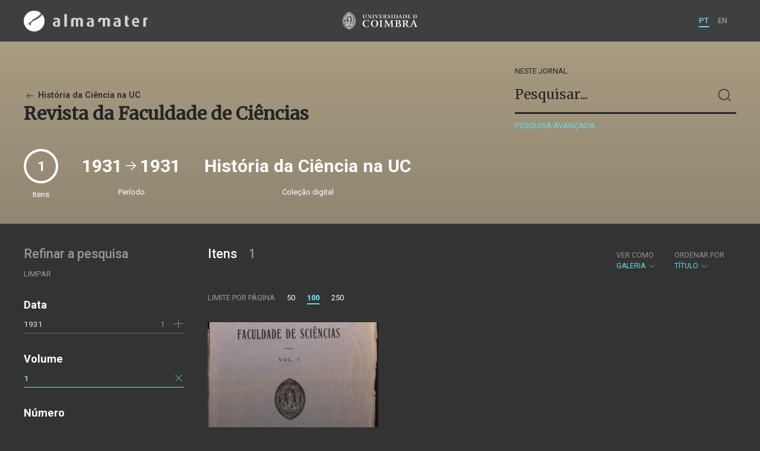

--- FILE ---
content_type: text/html; charset=UTF-8
request_url: https://almamater.uc.pt/historiaciencia/journal/56864?number=1&volume=1&_o=title&_t=gallery&_p=1&_l=100
body_size: 20389
content:
<!doctype html>
<html lang="pt">
<head>
  <meta charset="UTF-8">
  <meta name="viewport" content="width=device-width, initial-scale=1.0">
  <meta http-equiv="X-UA-Compatible" content="ie=edge">
  <meta name="robots" content="index, follow">

  <title>História da Ciência na UC</title>

  <link rel="icon" href="https://almamater.uc.pt/static/public/images/favicon.ico" type="image/x-icon" />

  <meta property="og:site_name" content="am.uc.pt">
  <meta property="og:url" content="https://almamater.uc.pt/historiaciencia/journal/56864?number=1&amp;volume=1&amp;_o=title&amp;_t=gallery&amp;_p=1&amp;_l=100">

  <link rel="stylesheet" href="https://almamater.uc.pt/static/public/styles/vendor.css?v=201904080000">
  <link rel="stylesheet" href="https://almamater.uc.pt/static/public/styles/main.css?v=201904080000">

  <script src="https://almamater.uc.pt/static/public/scripts/vendor.js?v=201904080000"></script>

</head>
<body>

  <div class="cookies">
    <div class="uk-container">
      <div class="title" uk-scrollspy="cls: uk-animation-slide-left; repeat: true">Os cookies.</div>
      <p uk-scrollspy="cls: uk-animation-slide-left; repeat: true">Este site utiliza cookies para lhe proporcionar uma melhor experiência de utilização.</p>
      <button uk-scrollspy="cls: uk-animation-fade; repeat: true" class="cookies-close-button">OK, ACEITO</button>
    </div>
  </div>

  <div class="uk-offcanvas-content">

    <div id="offcanvas-nav-primary" uk-offcanvas="overlay: true; mode: slide;">
      <div class="uk-offcanvas-bar uk-flex uk-flex-column">

        <div class="brand">
          <div class="logo-am">
            <img class="logo-am-ico" src="https://almamater.uc.pt/static/public/images/logo-am-ico.png?v=201904080000?v=3">
            <img class="logo-am-lettering" src="https://almamater.uc.pt/static/public/images/logo-am-lettering.png?v=201904080000?v=3">
          </div>
        </div>

        <h1 class="collection-title">
            História da Ciência na UC
        </h1>

        <nav class="collection-nav">
          <ul class="uk-nav">
            <li>
              <a href="https://almamater.uc.pt/historiaciencia">
Sobre              </a>
            </li>
            <li>
              <a href="https://almamater.uc.pt/historiaciencia/items">
Itens da coleção              </a>
            </li>
          </ul>
        </nav>

        <div class="search-block">
          <div>
            <form class="uk-search uk-search-default" method="get" action="https://almamater.uc.pt/historiaciencia/items">
              <button type="submit" class="uk-search-icon-flip" uk-search-icon></button>
              <input class="uk-search-input" type="search" name="_s" placeholder="Pesquisar...">
            </form>
            <!-- <button uk-toggle="target: .advanced-search-toggle; cls: uk-hidden;" class="uk-margin-small-top advanced-search-toggle-btn uk-button uk-button-link" type="button">
Pesquisa avançada            </button> -->
          </div>
        </div>

        <div class="include-content"><h2 class="uk-text-muted">Refinar a pesquisa</h2>
<div class="facets">
  <div class="facet">
    <h3 class="facet-title">Data</h3>
      <div class="facet-entry ">
        <div class="facet-entry-body">
          <div class="facet-entry-title uk-text-truncate">
            <a href="https://almamater.uc.pt/historiaciencia/journal/56864?number=1&amp;volume=1&amp;_o=title&amp;_t=gallery&amp;_p=1&amp;_l=100&amp;date=19310101&amp;_date_interval=1931">1931</a>
          </div>
          <div class="facet-entry-length">
1          </div>
          <div class="facet-entry-controls">
              <a href="https://almamater.uc.pt/historiaciencia/journal/56864?number=1&amp;volume=1&amp;_o=title&amp;_t=gallery&amp;_p=1&amp;_l=100&amp;date=19310101&amp;_date_interval=1931" uk-icon="icon: plus"></a>
          </div>
        </div>
      </div>

  </div>
  <div class="facet">
    <h3 class="facet-title">Volume</h3>
      <div class="facet-entry active">
        <div class="facet-entry-body">
          <div class="facet-entry-title uk-text-truncate">
            <a href="https://almamater.uc.pt/historiaciencia/journal/56864?number=1&amp;volume=1&amp;_o=title&amp;_t=gallery&amp;_p=1&amp;_l=100">1</a>
          </div>
          <div class="facet-entry-length">
          </div>
          <div class="facet-entry-controls">
            <a href="https://almamater.uc.pt/historiaciencia/journal/56864?number=1&amp;_o=title&amp;_t=gallery&amp;_p=1&amp;_l=100" uk-icon="icon: close"></a>
          </div>
        </div>
      </div>

  </div>
  <div class="facet">
    <h3 class="facet-title">Número</h3>
      <div class="facet-entry active">
        <div class="facet-entry-body">
          <div class="facet-entry-title uk-text-truncate">
            <a href="https://almamater.uc.pt/historiaciencia/journal/56864?number=1&amp;volume=1&amp;_o=title&amp;_t=gallery&amp;_p=1&amp;_l=100">1</a>
          </div>
          <div class="facet-entry-length">
          </div>
          <div class="facet-entry-controls">
            <a href="https://almamater.uc.pt/historiaciencia/journal/56864?volume=1&amp;_o=title&amp;_t=gallery&amp;_p=1&amp;_l=100" uk-icon="icon: close"></a>
          </div>
        </div>
      </div>

  </div>
</div>
</div>

        <nav class="language-nav">
          <ul class="uk-nav">
            <li uk-icon="world"></li>
            <li><a href="https://almamater.uc.pt/language/pt">PT</a></li>
            <li><a href="https://almamater.uc.pt/language/en">EN</a></li>
          </ul>
        </nav>

        <footer>
          <div class="footer-copyright">
            <div>Coleções Digitais da Universidade de Coimbra</div>
            <div class="legal">SIBUC / UNIVERSIDADE DE COIMBRA © 2018</div>
          </div>
          <div class="footer-developer">
            Made by <a href="https://www.uc.pt/sibuc">SIBUC</a> and <a href="https://www.framework.pt">Framework</a>
          </div>
        </footer>

      </div>
    </div>

    <header uk-sticky="sel-target: .uk-navbar-container; cls-active: uk-navbar-sticky">
      <nav class="uk-navbar-container uk-container uk-navbar-transparent" uk-navbar>
        <div class="nav-overlay uk-navbar-left uk-flex-1" hidden>
          <form class="search-block uk-search uk-search-default uk-width-expand" method="get" action="https://almamater.uc.pt/historiaciencia/items">
            <button type="submit" class="uk-search-icon-flip" uk-search-icon></button>
            <input class="uk-search-input" type="search" name="_s" placeholder="Pesquisar..." value="" autofocus>
          </form>
          <a class="uk-navbar-toggle" uk-close uk-toggle="target: .nav-overlay; animation: uk-animation-fade" href="#"></a>
        </div>
        <div class="nav-overlay uk-navbar-left">
          <a class="logo-am" href="https://almamater.uc.pt/">
            <img class="logo-am-ico" src="https://almamater.uc.pt/static/public/images/logo-am-ico.png?v=201904080000">
            <img class="logo-am-lettering" src="https://almamater.uc.pt/static/public/images/logo-am-lettering.png?v=201904080000">
          </a>
        </div>
        <div class="nav-overlay uk-navbar-center">
          <a class="logo-uc" href="https://www.uc.pt">
            <img class="logo-uc-ico" src="https://almamater.uc.pt/static/public/images/logo-uc-v2019-web.png?v=201904080000" uk-img>
          </a>
          <a class="uk-navbar-toggle" uk-search-icon uk-toggle="target: .nav-overlay; animation: uk-animation-fade" href="#"></a>
        </div>
        <div class="nav-overlay uk-navbar-right">
          <ul class="uk-navbar-nav">
            <li class="active">
              <a href="https://almamater.uc.pt/language/pt">PT</a>
            </li>
            <li class="">
              <a href="https://almamater.uc.pt/language/en">EN</a>
            </li>
          </ul>
          <a class="uk-navbar-toggle uk-hidden@s" href="#offcanvas-nav-primary" uk-toggle>
            <span uk-navbar-toggle-icon></span>
          </a>
        </div>
      </nav>
    </header>

<div class="collection-header uk-section periodical">
  <div class="uk-container">
    <div uk-grid class="uk-grid uk-flex-middle">

      <div class="uk-width-2-3@s uk-flex-1">
<div class="collection-parent">
  <a href="https://almamater.uc.pt/historiaciencia/items">
    <span uk-icon="arrow-left"></span> História da Ciência na UC
  </a>
</div>

<h1 class="collection-title">
    Revista da Faculdade de Ciências
</h1>

      </div>

      <div class="uk-width-1-3@s uk-visible@s advanced-search-toggle">
        <div class="search-block">
          <div class="dropdown-title ">
              Neste jornal
          </div>
          <div>
            <form class="uk-search uk-search-default" method="get">
              <input type="hidden" name="_p" value="1">
              <input type="hidden" name="_l" value="100">
              <input type="hidden" name="_t" value="gallery">
              <input type="hidden" name="_o" value="title">
                  <input type="hidden" name="volume" value="1">
                  <input type="hidden" name="number" value="1">
              <button type="submit" class="uk-search-icon-flip" uk-search-icon></button>
              <input class="uk-search-input" type="search" name="_s" placeholder="Pesquisar..."
                value="">
            </form>
            <!-- <button uk-toggle="target: .advanced-search-toggle; cls: uk-hidden;" class="uk-margin-small-top advanced-search-toggle-btn uk-button uk-button-link" type="button">
Pesquisa avançada            </button> -->
            <a class="uk-button uk-button-link advanced-search-toggle-btn uk-margin-small-top" href="https://almamater.uc.pt/historiaciencia/advanced-search?number=1&amp;volume=1&amp;_o=title&amp;_t=gallery&amp;_p=1&amp;_l=100">
Pesquisa avançada            </a>
          </div>
        </div>
      </div>
      </div>
        <div class="uk-width-expand periodical-header-meta">
          <div class="uk-grid uk-flex-middle" uk-grid uk-height-match=".meta-sync-height">
            <div class="meta-total">
              <div class="round-number periodical-total-issues meta-sync-height">
                1
              </div>
              <div class="meta-label">Itens</div>
            </div>
                <div>
                  <div class="meta-range meta-sync-height">
                    1931 <span uk-icon="icon: arrow-right; ratio: 1.5;"></span> 1931
                  </div>
                  <div class="meta-label">Período</div>
                </div>
            <div>
              <div class="meta-collection meta-sync-height">História da Ciência na UC</div>
              <div class="meta-label">Coleção digital</div>
            </div>
          </div>
        </div>

  </div>
</div>

<div class="uk-section main">
  <div class="uk-container">

    <div uk-grid>

      <div class="uk-width-1-4@s block uk-visible@s">

        <div class="block-header uk-grid-small uk-child-width-1-2 uk-child-width-1-1@s" uk-grid>
          <div class="block-header-title">
            <h2 class="uk-text-muted">Refinar a pesquisa</h2>
          </div>
          <div class="block-header-nav align-left">
            <ul class="uk-subnav">
              <li>
                <a href="https://almamater.uc.pt/historiaciencia/journal/56864?_o=title&amp;_t=gallery&amp;_p=1&amp;_l=100">Limpar</a>
              </li>
            </ul>
          </div>
        </div>

        <div class="facets">

            <div class="facet">
              <h3 class="facet-title">Data</h3>


                  <div class="facet-entry ">
                    <div class="facet-entry-body">
                      <div class="facet-entry-title uk-text-truncate">
                          <a href="https://almamater.uc.pt/historiaciencia/journal/56864?number=1&amp;volume=1&amp;_o=title&amp;_t=gallery&amp;_p=1&amp;_l=100&amp;date=19310101&amp;_date_interval=1931">1931</a>
                      </div>
                      <div class="facet-entry-length">
1                      </div>
                      <div class="facet-entry-controls">
                            <a href="https://almamater.uc.pt/historiaciencia/journal/56864?number=1&amp;volume=1&amp;_o=title&amp;_t=gallery&amp;_p=1&amp;_l=100&amp;date=19310101&amp;_date_interval=1931" uk-icon="icon: plus"></a>
                      </div>
                    </div>
                  </div>

            </div>

            <div class="facet">
              <h3 class="facet-title">Volume</h3>


                  <div class="facet-entry active">
                    <div class="facet-entry-body">
                      <div class="facet-entry-title uk-text-truncate">
                          <a href="https://almamater.uc.pt/historiaciencia/journal/56864?number=1&amp;volume=1&amp;_o=title&amp;_t=gallery&amp;_p=1&amp;_l=100">1</a>
                      </div>
                      <div class="facet-entry-length">
                      </div>
                      <div class="facet-entry-controls">
                          <a href="https://almamater.uc.pt/historiaciencia/journal/56864?number=1&amp;_o=title&amp;_t=gallery&amp;_p=1&amp;_l=100" uk-icon="icon: close"></a>
                      </div>
                    </div>
                  </div>

            </div>

            <div class="facet">
              <h3 class="facet-title">Número</h3>


                  <div class="facet-entry active">
                    <div class="facet-entry-body">
                      <div class="facet-entry-title uk-text-truncate">
                          <a href="https://almamater.uc.pt/historiaciencia/journal/56864?number=1&amp;volume=1&amp;_o=title&amp;_t=gallery&amp;_p=1&amp;_l=100">1</a>
                      </div>
                      <div class="facet-entry-length">
                      </div>
                      <div class="facet-entry-controls">
                          <a href="https://almamater.uc.pt/historiaciencia/journal/56864?volume=1&amp;_o=title&amp;_t=gallery&amp;_p=1&amp;_l=100" uk-icon="icon: close"></a>
                      </div>
                    </div>
                  </div>

            </div>
        </div>

      </div>

      <div class="uk-width-3-4@s block collection-list-block">

        <!-- Paginação e limites -->
        <div class="block-header">

          <div class="uk-grid-small" uk-grid>

            <div class="block-header-title uk-width-1-2@s">
              <h2>Itens <small>1</small></h2>
              <div class="uk-margin-small-top uk-text-muted">
              </div>
            </div>

            <div class="block-header-nav uk-width-1-2@s">

              <div class="filter-dropdown">
                <button class="uk-button dropdown-button" type="button">
                  <label>Ver como</label> Galeria <span uk-icon="chevron-down"></span>
                </button>
                <div uk-dropdown>
                  <ul class="uk-nav uk-dropdown-nav">
                    <li><a href="https://almamater.uc.pt/historiaciencia/journal/56864?number=1&amp;volume=1&amp;_o=title&amp;_t=list&amp;_p=1&amp;_l=100">Lista</a></li>
                    <li><a href="https://almamater.uc.pt/historiaciencia/journal/56864?number=1&amp;volume=1&amp;_o=title&amp;_t=grid&amp;_p=1&amp;_l=100">Grelha</a></li>
                  </ul>
                </div>
              </div>


                  <div class="filter-dropdown">
                    <button class="uk-button dropdown-button" type="button">
                      <label>Ordenar por</label> Título <span uk-icon="chevron-down"></span>
                    </button>
                    <div uk-dropdown>
                      <ul class="uk-nav uk-dropdown-nav">
                        <li><a href="https://almamater.uc.pt/historiaciencia/journal/56864?number=1&amp;volume=1&amp;_o=orderno&amp;_t=gallery&amp;_p=1&amp;_l=100">Numeração</a></li>
                        <li><a href="https://almamater.uc.pt/historiaciencia/journal/56864?number=1&amp;volume=1&amp;_o=-orderno&amp;_t=gallery&amp;_p=1&amp;_l=100">Numeração (descendente)</a></li>
                        <li><a href="https://almamater.uc.pt/historiaciencia/journal/56864?number=1&amp;volume=1&amp;_o=-title&amp;_t=gallery&amp;_p=1&amp;_l=100">Título (descendente)</a></li>
                        <li><a href="https://almamater.uc.pt/historiaciencia/journal/56864?number=1&amp;volume=1&amp;_o=date&amp;_t=gallery&amp;_p=1&amp;_l=100">Data (de publicação)</a></li>
                        <li><a href="https://almamater.uc.pt/historiaciencia/journal/56864?number=1&amp;volume=1&amp;_o=-date&amp;_t=gallery&amp;_p=1&amp;_l=100">Data (descendente)</a></li>
                      </ul>
                    </div>
                  </div>

            </div>

          </div>

          <div class="uk-grid-small page-controls-block" uk-grid>

            <div class="uk-width-auto@s">
              <ul class="uk-pagination">
                <li><span class="uk-text-uppercase">Limite por página</span></li>
                      <li><a href="https://almamater.uc.pt/historiaciencia/journal/56864?number=1&amp;volume=1&amp;_o=title&amp;_t=gallery&amp;_p=1&amp;_l=50">50</a></li>
                      <li class="uk-active"><span>100</span></li>
                      <li><a href="https://almamater.uc.pt/historiaciencia/journal/56864?number=1&amp;volume=1&amp;_o=title&amp;_t=gallery&amp;_p=1&amp;_l=250">250</a></li>
              </ul>
            </div>
          </div>

        </div>

        <!-- Lista de itens -->
        <div class="collections-entries view-as-gallery">

          <div class="uk-child-width-1-2@s uk-child-width-1-3@m uk-grid-small uk-grid-match" uk-grid
              uk-scrollspy="target: > div, h3, p; cls: uk-animation-slide-top-small;">
            <div>
              <div class="uk-card card-gallery extended">
                <div class="card-cover uk-cover-container">
                  <a href="https://almamater.uc.pt/historiaciencia/item/49773" style="display:block;height:100%">
                    <img src="https://almamater.uc.pt/historiaciencia/thumbnail/6933049/600/6933049-600.jpg" uk-cover img-responsive>
                  </a>
                  <div class="card-overlay"></div>
                </div>
                <div class="card-metadata">
                  <div class="card-type">Revista (parte)</div>

                    <div class="uk-grid uk-grid-collapse uk-flex uk-flex-middle">
                      <div class="uk-width-expand">
                        <a class="card-title"
                          href="https://almamater.uc.pt/historiaciencia/item/49773">
                          <h3 class="shave-truncate">Revista da Faculdade de Ciências - Volume 1 - Parte 1</h3>
                        </a>
                      </div>
                    </div>

                  <div class="uk-grid-small card-footer" uk-grid>
                    <div class="uk-width-expand">
                      <div class="card-date">1931</div>
                    </div>
                    <div class="uk-width-auto">
                    </div>
                  </div>

                </div>
              </div>
            </div>
          </div>


        </div>
      </div>

    </div>


  </div>
</div>

    <footer>
      <div class="uk-container">
        <div class="footer-logos">
            <img src="https://almamater.uc.pt/collection/footer/402d1eb40bba4569ba2f839fa17df8e7/800/am-footer-d.png" alt="Logotipo" img-responsive>
        </div>
        <div class="footer-copyright">
          <div>ALMA MATER</div>
          <div class="legal">SIBUC / UNIVERSIDADE DE COIMBRA © 2018</div>
        </div>
        <div class="footer-developer">
          {Custom} Made by <a href="https://www.uc.pt/sibuc">SIBUC</a> and <a href="https://www.framework.pt">Framework</a>
        </div>
      </div>
    </footer>

  </div>

  <!-- Global site tag (gtag.js) - Google Analytics -->
  <script async src="https://www.googletagmanager.com/gtag/js?id=UA-726452-34"></script>
  <script>
    window.dataLayer = window.dataLayer || [];
    function gtag(){dataLayer.push(arguments);}
    gtag('js', new Date());

    gtag('config', 'UA-726452-34');
  </script>

  <script src="https://almamater.uc.pt/static/public/scripts/main.js?v=201904080000"></script>

</body>

</html>